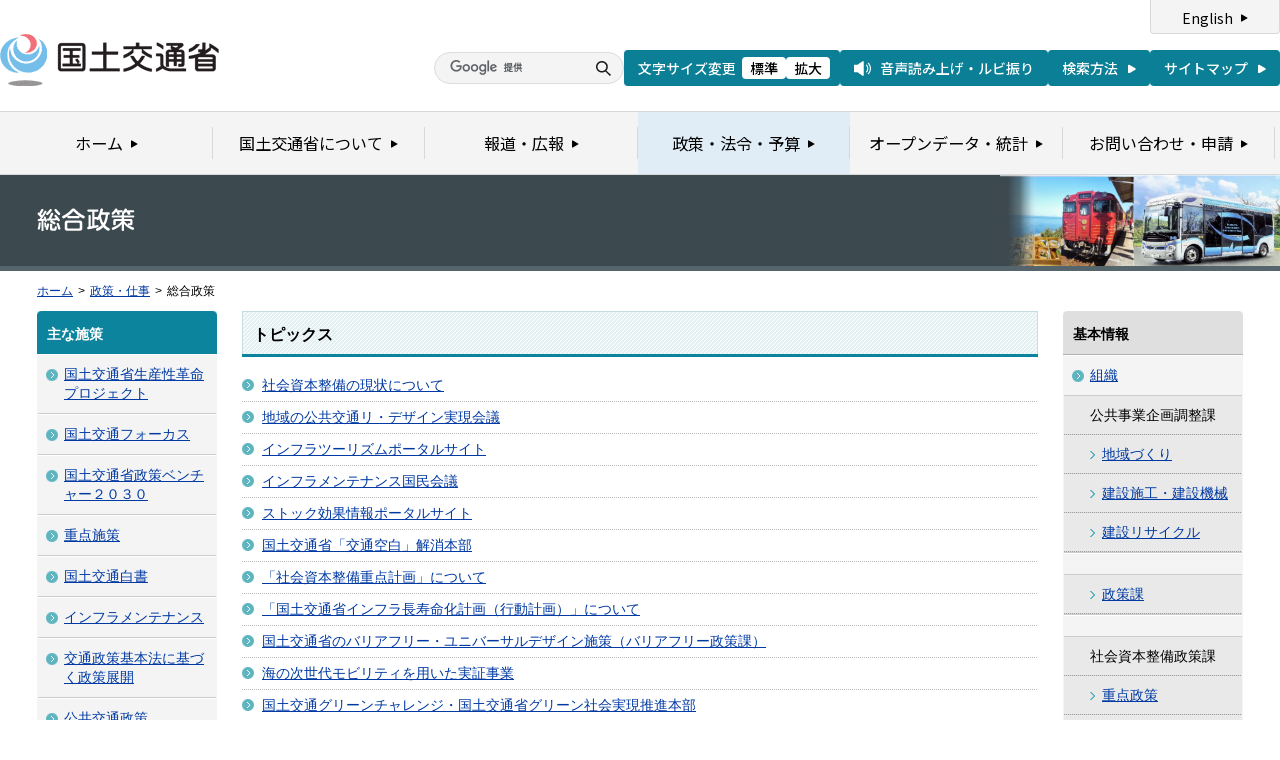

--- FILE ---
content_type: text/html
request_url: https://www.mlit.go.jp/sogoseisaku/index.html
body_size: 4870
content:
<?xml version="1.0" encoding="UTF-8"?>
<!DOCTYPE html PUBLIC "-//W3C//DTD XHTML 1.0 Transitional//EN" "http://www.w3.org/TR/xhtml1/DTD/xhtml1-transitional.dtd">
<html xmlns="http://www.w3.org/1999/xhtml" xml:lang="ja" lang="ja" dir="ltr">
<head>
<meta http-equiv="Content-Type" content="text/html; charset=UTF-8" />
<meta http-equiv="Content-Script-Type" content="text/javascript" />
<meta http-equiv="Content-Style-Type" content="text/css" />
<title>総合政策 - 国土交通省</title>
<meta name="keywords" content="国土交通省,Ministry of Land, Infrastructure, Transport and Toursim" />
<meta name="description" content="国土交通省のウェブサイトです。政策、報道発表資料、統計情報、各種申請手続きに関する情報などを掲載しています。" />
<meta name="copyright" content="(C) Copyright MLIT Japan. All Rights Reserved. " />
<meta name="format-detection" content="telephone=no" />
<meta name="viewport" content="width=device-width, initial-scale=1.0" />
<link rel="stylesheet" type="text/css" href="/com/17_cmn_layout.css" media="all and (min-width : 769px)" />
<link rel="stylesheet" type="text/css" href="/com/pc_layout.css" media="all and (min-width : 769px)" />
<link rel="stylesheet" type="text/css" href="/com/sp_layout.css" media="all and (max-width : 768px)" />
<link rel="stylesheet" type="text/css" href="/com/17_cmn_style.css" media="all" />
<link rel="stylesheet" type="text/css" href="/aly.css" media="all" />
<script type="text/javascript" src="/com/13_jquery.js"></script>
<script type="text/javascript" src="/com/17_header.js"></script>
<script type="text/javascript" src="/com/17_footer.js"></script>
<script type="text/javascript" src="/com/13_common.js"></script>
<script type="text/javascript" src="/com/13_flatheights.js"></script>
<script type="text/javascript" src="/com/13_bukyokuImageChange.js"></script>
<script type="text/javascript" src="/com/13_minmax.js"></script>
<script type="text/javascript" src="/com/sp_common.js"></script>
</head>
<body id="g04" class="lDef" onload="javascript:bukyokuImageChange('/common/000000703.png','','','/common/000000030.gif');">
<!-- wrapper start --><div id="wrapper">


<!-- .pageTitle01 start --><div class="pageTitle01" id="bukyoku">
<h1><img src="/common/000235832.gif" alt="総合政策" /></h1>
<!-- .pageTitle01 end --></div>




<!-- #breadcrumb start --><div id="breadcrumb">
<ul>
<li class="home"><a href="/index_old.html">ホーム</a></li>
<li><span class="arrow">&gt;</span><a href="/policy/index.html">政策・仕事</a></li>
<li><span class="arrow">&gt;</span>総合政策</li>
</ul>
<!-- #breadcrumb end --></div>

<!-- #contents start --><div id="contents">
<!-- #twoColumnWrapL start --><div id="twoColumnWrapL">
<!-- #twoColumnWrapR start --><div id="twoColumnWrapR">
<!-- #contentsColumnWrapC start --><div id="contentsColumnWrapC">




<!-- 中コンテンツ -->
<!-- .section start --><div class="section">
<div class="titleType01">
<div class="titleInner">
<h2 class="title">トピックス</h2>
<!-- /titleInner --></div>
<!-- /titleType01 --></div>
<div class="topicsList01">
<ul>
<li>
<div class="inner">
<div class="text">
<p><a href="https://www.mlit.go.jp/sogoseisaku/infra/">社会資本整備の現状について</a></p>
<!-- /text --></div>
<!-- /inner --></div>
</li>
<li>
<div class="inner">
<div class="text">
<p><a href="https://www.mlit.go.jp/sogoseisaku/transport/sosei_transport_tk_000211.html">地域の公共交通リ・デザイン実現会議</a></p>
<!-- /text --></div>
<!-- /inner --></div>
</li>
<li>
<div class="inner">
<div class="text">
<p><a href="https://www.mlit.go.jp/sogoseisaku/region/infratourism/index.html">インフラツーリズムポータルサイト</a></p>
<!-- /text --></div>
<!-- /inner --></div>
</li>
<li>
<div class="inner">
<div class="text">
<p><a href="http://www.mlit.go.jp/sogoseisaku/im/index.html">インフラメンテナンス国民会議</a></p>
<!-- /text --></div>
<!-- /inner --></div>
</li>
<li>
<div class="inner">
<div class="text">
<p><a href="http://www.mlit.go.jp/sogoseisaku/region/stock/index.html">ストック効果情報ポータルサイト</a></p>
<!-- /text --></div>
<!-- /inner --></div>
</li>
<li>
<div class="inner">
<div class="text">
<p><a href="https://www.mlit.go.jp/sogoseisaku/transport/sosei_transport_tk_000237.html">国土交通省「交通空白」解消本部</a></p>
<!-- /text --></div>
<!-- /inner --></div>
</li>
<li>
<div class="inner">
<div class="text">
<p><a href="http://www.mlit.go.jp/sogoseisaku/point/sosei_point_tk_000003.html">「社会資本整備重点計画」について</a></p>
<!-- /text --></div>
<!-- /inner --></div>
</li>
<li>
<div class="inner">
<div class="text">
<p><a href="http://www.mlit.go.jp/sogoseisaku/sosei_point_mn_000011.html">「国土交通省インフラ長寿命化計画（行動計画）」について</a></p>
<!-- /text --></div>
<!-- /inner --></div>
</li>
<li>
<div class="inner">
<div class="text">
<p><a href="http://www.mlit.go.jp/sogoseisaku/barrierfree/index.html">国土交通省のバリアフリー・ユニバーサルデザイン施策（バリアフリー政策課）</a></p>
<!-- /text --></div>
<!-- /inner --></div>
</li>
<li>
<div class="inner">
<div class="text">
<p><a href="https://www.mlit.go.jp/sogoseisaku/ocean_policy/seamobijishou.html">海の次世代モビリティを用いた実証事業</a></p>
<!-- /text --></div>
<!-- /inner --></div>
</li>
</ul>
<div id="topicsFreeArea">
<ul>
<li><div class="inner"><div class="text"><p><a href="https://www.mlit.go.jp/sogoseisaku/environment/sosei_environment_fr_000148.html">国土交通グリーンチャレンジ・国土交通省グリーン社会実現推進本部</a></p></div></div></li>
<li><div class="inner"><div class="text"><a href="http://www.mlit.go.jp/sogoseisaku/environment/sosei_environment_fr_000101.html">「環境行動計画」</a></p></div></div></li>
<li><div class="inner"><div class="text"><a href="https://www.mlit.go.jp/sogoseisaku/barrierfree/sosei_barrierfree_tk_000355.html">ジェンダー主流化に向けた取組</a></p></div></div></li>
<li><div class="inner"><div class="text"><a href="https://www.mlit.go.jp/sogoseisaku/expo2025.html">EXPO2025特設ページ</a></p></div></div></li>
</ul>
</div>
<!-- /topicsList01 --></div>
<!-- .section end --></div>




























<!-- .section start --><div class="section">
<div class="titleType01">
<div class="titleInner">
<h2 class="title">新着情報</h2>
<ul class="linkList01">
<li class="list"><a href="/sogoseisaku/news.html"><img src="/common/000235488.gif" width="86" height="18" alt="一覧" /></a></li>
<!-- /linkList01 --></ul>
<!-- /titleInner --></div>
<!-- /titleType01 --></div>

<div class="topicsList01">
<ul>
<li>
<div class="inner">
<div class="text">
<a href="/report/press/joho04_hh_001346.html">建設工事受注動態統計調査報告（令和７年１１月分）（2026年1月16日）</a><img src="/common/000235508.gif" alt="報道"><!-- /text --></div>
<!-- /inner --></div>
</li>
<li>
<div class="inner">
<div class="text">
<a href="/report/press/sogo09_hh_000423.html">第２回「国土交通ジェンダーネットワーク会議」を開催します！（2026年1月16日）</a><img src="/common/000235508.gif" alt="報道"><!-- /text --></div>
<!-- /inner --></div>
</li>
<li>
<div class="inner">
<div class="text">
<a href="/report/press/sogo12_hh_000496.html">令和12年度までの社会資本整備・交通政策の羅針盤となる計画を策定<br>～第６次「社会資本整備重点計画」・第３次「交通政策基本計画」を本日閣議決定～（2026年1月16日）</a><img src="/common/000235508.gif" alt="報道"><!-- /text --></div>
<!-- /inner --></div>
</li>
<li>
<div class="inner">
<div class="text">
<a href="/report/press/sogo21_hh_000288.html">地方公共団体から官民連携事業の活用ニーズの提案を募集します！<br>～民間提案に基づく新たな官民連携手法の構築を推進～（2026年1月9日）</a><img src="/common/000235508.gif" alt="報道"><!-- /text --></div>
<!-- /inner --></div>
</li>
<li>
<div class="inner">
<div class="text">
<a href="/report/press/sogo17_hh_000205.html">中小企業イノベーション創出推進事業（SBIRフェーズ３基金事業）の４回目の公募を行います<br>～スタートアップ等の先端技術を活用した国土交通行政課題の解決に向けて～（2026年1月9日）</a><img src="/common/000235508.gif" alt="報道"><!-- /text --></div>
<!-- /inner --></div>
</li>
<li>
<div class="inner">
<div class="text">
<a href="/report/press/sogo21_hh_000287.html">スモールコンセッション形成推進事業 成果報告会を開催します！<br>～遊休公的施設の活用に向けた検討の成果を発表～（2026年1月9日）</a><img src="/common/000235508.gif" alt="報道"><!-- /text --></div>
<!-- /inner --></div>
</li>
<li>
<div class="inner">
<div class="text">
<a href="/report/press/sogo21_hh_000284.html">全国各地のＰＰＰ/ＰＦＩ地域プラットフォームの活動を応援します！！<br>～PPP/PFI地域プラットフォームの協定制度に係る協定先の募集(第８次)を開始します～（2026年1月8日）</a><img src="/common/000235508.gif" alt="報道"><!-- /text --></div>
<!-- /inner --></div>
</li>
<li>
<div class="inner">
<div class="text">
<a href="/report/press/sogo21_hh_000286.html">「令和７年度　PPP/PFI推進施策説明会」を開催します！<br>～関係府省庁等の支援施策や先進事例を紹介します～（2026年1月7日）</a><img src="/common/000235508.gif" alt="報道"><!-- /text --></div>
<!-- /inner --></div>
</li>
<li>
<div class="inner">
<div class="text">
<a href="/report/press/sogo01_hh_000069.html">「社会資本整備重点計画（案）」「交通政策基本計画（案）」に係る答申を金子大臣に手交します<br>～ 社会資本整備と交通政策の羅針盤となる計画案のとりまとめ ～（2026年1月6日）</a><img src="/common/000235508.gif" alt="報道"><!-- /text --></div>
<!-- /inner --></div>
</li>
<li>
<div class="inner">
<div class="text">
<a href="/report/press/joho05_hh_000882.html">鉄道輸送統計月報（概要）（令和7年（2025年）9月分）（2026年1月5日）</a><img src="/common/000235508.gif" alt="報道"><!-- /text --></div>
<!-- /inner --></div>
</li>
<li>
<div class="inner">
<div class="text">
<a href="/report/press/sogo12_hh_000493.html">「交通空白」の解消に向けた制度的枠組みの構築<br>～関係者の連携・協働（モビリティ・パートナーシップ）の推進～<br>～「交通政策審議会交通体系分科会地域公共交通部会」とりまとめ～（2025年12月26日）</a><img src="/common/000235508.gif" alt="報道"><!-- /text --></div>
<!-- /inner --></div>
</li>
</ul>
<!-- /topicsList01 --></div>
<!-- .section end --></div>











<!-- .section start --><div class="section">
<div class="adobeArticleWrap01">
<div class="adobeArticle01">
<div class="bnrArea">
<p class="bnr"><a href="http://www.adobe.com/jp/products/acrobat/readstep2.html" class="blank"><img src="/common/000235485.gif" width="110" height="31" alt="Get ADOBE READER" /></a></p>
<p><img src="/common/000235516.gif" width="83" height="28" alt="別ウィンドウで開きます" /></p>
<!-- /bnrArea --></div>
<div class="textArea">
<p>PDF形式のファイルをご覧いただくためには、Adobe Acrobat Readerが必要です。<br />
左のアイコンをクリックしてAdobe Acrobat Readerをダウンロードしてください（無償）。<br />
Acrobat Readerをダウンロードしても、PDFファイルが正常に表示されない場合は<a href="http://www.mlit.go.jp/pdf.html">こちら</a>をご覧ください。</p>
<!-- /textArea --></div>
<!-- /adobeArticle01 --></div>
<!-- /adobeArticleWrap01 --></div>
<!-- .section end --></div>



<!-- .sectionLast start --><div class="sectionLast">
<div class="contentsBnrList01">
<ul>
<li><a href="https://www.mlit.go.jp/redesign/"><img src="/sogoseisaku/content/001739914.jpg" alt="地域公共交通のリ・デザイン" /></a></li>
<li><a href="http://www.mlit.go.jp/sogoseisaku/kokusai.htm"><img src="/common/000001256.gif" alt="国土交通省の国際部門" /></a></li>
<li><a href="http://www.mlit.go.jp/sogoseisaku/region/sogoseisaku_region_fr_000015.html"><img src="/common/001103294.jpg" alt="ストック効果" /></a></li>
</ul>
<ul class="mt05">
<li><a href="http://www.mlit.go.jp/sogoseisaku/maintenance/index.html"><img src="/common/001103293.jpg" alt="インフラメンテナンス情報" /></a></li>
<li><a href="http://www.mlit.go.jp/sogoseisaku/environment/index.html"><img src="/common/001122875.jpeg" alt="環境ポータル" /></a></li>
<li><a href="https://www.mlit.go.jp/sogoseisaku/infra/"><img src="/sogoseisaku/content/001595103.png" alt="" /></a></li>
</ul>
<ul class="mt05">
<li><a href="https://www.mlit.go.jp/sogoseisaku/transport/sosei_transport_tk_000237.html"><img src="/sogoseisaku/content/001852302.png" alt="交通空白解消本部" /></a></li>
<li><a href="https://www.mlit.go.jp/sogoseisaku/transport/sosei_transport_tk_000211.html"><img src="/sogoseisaku/content/001852303.png" alt="リ・デザイン会議" /></a></li>
</ul>
<!-- /contentsBnrList01 --></div>
<!-- .sectionLast end --></div>


<!-- #contentsColumnWrapC end --></div>
<!-- #twoColumnWrapR end --></div>
<!-- /中コンテンツ -->


<!-- 左メニュー -->
<!-- #leftColumn start --><div id="leftColumn">




<!-- .menuListWrap start --><div class="menuListWrap">
<h2 class="leftColumnTitle01">主な施策</h2>
<div class="menuList01">
<ul>
<li><div><p><a href="/sogoseisaku/point/sosei_point_tk_000021.html ">国土交通省生産性革命プロジェクト</a></p></div>
</li><li><div><p><a href="/sogoseisaku/point/sosei_point_tk_000026.html">国土交通フォーカス</a></p></div>
</li><li><div><p><a href="/sogoseisaku/point/sosei_point_tk_000024.html ">国土交通省政策ベンチャー２０３０</a></p></div>
</li><li><div><p><a href="/sogoseisaku/point/index.html ">重点施策</a></p></div>
</li><li><div><p><a href="http://www.mlit.go.jp/statistics/file000004.html">国土交通白書</a></p></div>
</li><li><div><p><a href="http://www.mlit.go.jp/sogoseisaku/maintenance/index.html">インフラメンテナンス</a></p></div>
</li><li><div><p><a href="/sogoseisaku/transport_policy/index.html ">交通政策基本法に基づく政策展開</a></p></div>
</li><li><div><p><a href="/sogoseisaku/transport/index.html ">公共交通政策</a></p></div>
</li><li><div><p><a href="/sogoseisaku/barrierfree/index.html ">バリアフリー</a></p></div>
</li><li><div><p><a href="/sogoseisaku/barrierfree/sosei_barrierfree_fr_000013.html ">公共交通事故被害者支援</a></p></div>
</li><li><div><p><a href="/sogoseisaku/environment/index.html ">環境</a></p></div>
</li><li><div><p><a href="/sogoseisaku/recycle/index.html ">建設リサイクル</a></p></div>
</li><li><div><p><a href="/sogoseisaku/ocean_policy/index.html ">海洋</a></p></div>
</li><li><div><p><a href="/sogoseisaku/kanminrenkei/index.html ">PPP/PFI</a></p></div>
</li><li><div><p><a href="/tec/constplan/index.html ">建設施工・建設機械</a></p></div>
</li><li><div><p><a href="/sogoseisaku/soukou/index.html ">総合的な交通体系を目指して</a></p></div>
</li><li><div><p><a href="/sogoseisaku/koutu/index.html">交通安全</a></p></div>
</li><li><div><p><a href="/sogoseisaku/gijyutu/index.html ">技術政策</a></p></div>
</li><li><div><p><a href="/sogoseisaku/region/index.html ">地域づくり</a></p></div>
</li><li><div><p><a href="/sogoseisaku/jouhouka/index.html ">情報化・統計改革</a></p></div>
</li><li><div><p><a href="http://www.mlit.go.jp/sogoseisaku/jouhouka/sosei_jouhouka_fr1_000028.html">経済安全保障</a></p></div>
</li><li><div><p><a href="/statistics/details/index.html  ">統計情報一般</a></p></div>
</li><li><div><p><a href="/sogoseisaku/point/tsunamibousai.html ">津波防災地域づくりに関する法律について</a></p></div>
</ul>
<!-- /menuList01 --></div>
<!-- .menuListWrap end --></div>




<!-- #leftColumn end --></div>
<!-- #twoColumnWrapL end --></div>
<!-- /左メニュー -->


<!-- 右メニュー -->
<!-- #rightColumn start --><div id="rightColumn">


<!-- .menuListWrap start --><div class="menuListWrap">
<h2 class="rightColumnTitle07">基本情報</h2>
<div class="menuList01">
<ul>
<li><div><p><a href="#">組織</a></p></div>
<ul>
<li><div>公共事業企画調整課</div>
</li><li><div><p><a href="/sogoseisaku/region/index.html">地域づくり</a></p></div>
</li><li><div><p><a href="/tec/constplan/index.html">建設施工・建設機械</a></p></div>
</li><li><div><p><a href="/sogoseisaku/recycle/index.html">建設リサイクル</a></p></div>
</li></ul></li>
<li><div></div>
<ul>
<li><div><p><a href="/sogoseisaku/point/index.html">政策課</a></p></div>
</li></ul></li>
<li><div></div>
<ul>
<li><div>社会資本整備政策課</div>
</li><li><div><p><a href="/sogoseisaku/point/index.html">重点政策 </a></p></div>
</li><li><div><p><a href="/sogoseisaku/kanminrenkei/index.html">PPP/PFI</a></p></div>
</li><li><div><p><a href="/sogoseisaku/infra/index.html">日本のインフラの今</a></p></div>
</li></ul></li>
<li><div></div>
<ul>
<li><div>公共交通政策部門</div>
</li><li><div><p><a href="/sogoseisaku/transport_policy/index.html">交通政策基本法に基づく政策展開</a></p></div>
</li><li><div><p><a href="/sogoseisaku/transport/index.html">公共交通政策</a></p></div>
</li></ul></li>
<li><div></div>
<ul>
<li><div><p><a href="/sogoseisaku/barrierfree/index.html">共生社会政策課</a></p></div>
</li><li><div><p><a href="/sogoseisaku/environment/index.html">環境政策課</a></p></div>
</li><li><div><p><a href="/sogoseisaku/ocean_policy/index.html">海洋政策課</a></p></div>
</li><li><div><p><a href="/sogoseisaku/gijyutu/index.html">技術政策課</a></p></div>
</li><li><div><p><a href="/sogoseisaku/jouhouka/index.html">情報政策本部</a></p></div>
</li></ul></li>
<li><div></div>
<ul>
<li><div><p><a href="/sogoseisaku/soukou/index.html">総務課政策企画官（総合交通体系担当）</a></p></div>
</li></ul></li>
<li><div></div>
</li><li><div><p><a href="/policy/shingikai/s201_shakai01.html">社会資本整備審議会</a></p></div>
</li><li><div><p><a href="/policy/shingikai/s301_kotsu01.html">交通政策審議会</a></p></div>
</li><li><div><p><a href="http://www.mlit.go.jp/koueki2/SogoSeisaku.htm">所管法人等</a></p></div>
</li><li><div><p><a href="http://www.e-gov.go.jp/">電子政府の総合窓口e-Gov</a></p></div>
</li><li><div><p><a href="http://law.e-gov.go.jp/cgi-bin/idxsearch.cgi">法令データ提供システム</a></p></div>
</li><li><div><p><a href="/sogoseisaku/sosei_tk_000015.html">落札情報</a></p></div>
</ul>
<!-- /menuList01 --></div>
<!-- .menuListWrap end --></div>
<!-- .menuListWrap start --><div class="menuListWrap">
<h2 class="rightColumnTitle01">募集</h2>
<div class="menuList01">
<ul>
<li><div><p><a href="/sogoseisaku/jouhouka/sosei_jouhouka_tk1_000050.html<br>">非常勤職員の募集</a></p></div>
</li><li><div><p><a href="</a>"><a href="https://www.mlit.go.jp/sogoseisaku/jouhouka/sosei_jouhouka_fr4_000030.html">任期付職員の募集（情報政策課 建設経済統計調査室）</a></p></div>
</ul>
<!-- /menuList01 --></div>
<!-- .menuListWrap end --></div>




<!-- #rightColumn end --></div>
<!-- /右メニュー -->


<!-- #contents end --></div>


<div id="pageTopWrap">
<p class="pageTop"><a href="#wrapper"><img src="/common/000235489.gif" width="296" height="28" alt="ページの先頭に戻る" /></a></p>
<!-- /pageTopWrap --></div>


<!-- wrapper end --></div>



</body>
</html>